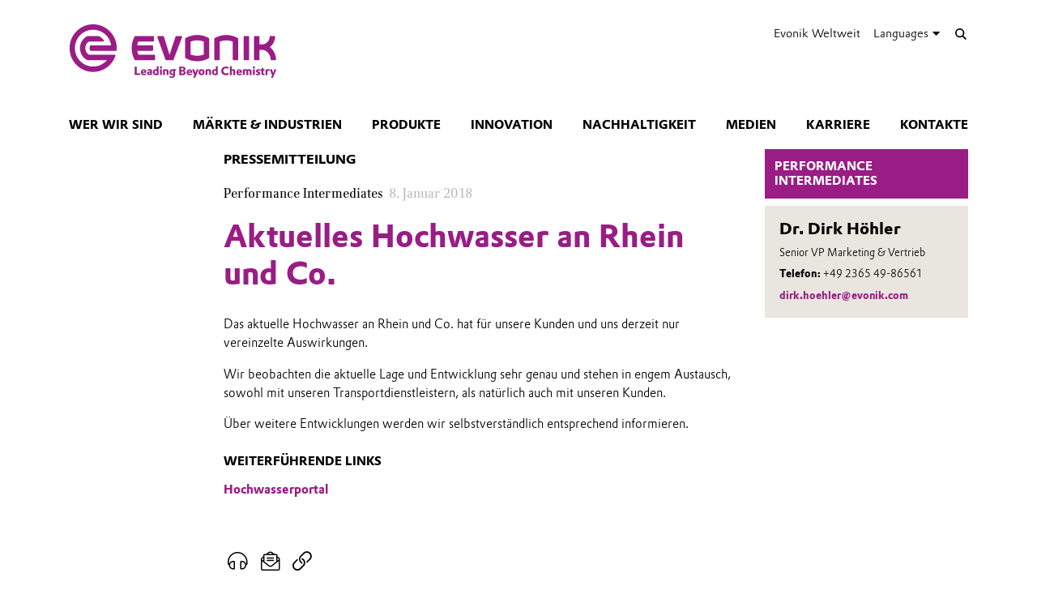

--- FILE ---
content_type: text/html; charset=UTF-8
request_url: https://c4-chemicals.evonik.com/de/aktuelles-hochwasser-an-rhein-und-co-101667.html
body_size: 12011
content:
<!DOCTYPE html>

<html lang="de" class="beocms-html">

<head>

            <meta charset="UTF-8">
<meta name="viewport" content="width=device-width, initial-scale=1">

<meta http-equiv="X-UA-Compatible" content="IE=edge">
<meta http-equiv="language" content="de">

    <meta name="apple-mobile-web-app-status-bar-style" content="#991d85">
    <meta name="msapplication-TileColor" content="#991d85">
    <meta name="msapplication-navbutton-color" content="#991d85">
    <meta name="theme-color" content="#991d85">

<meta name="robots" content="index,follow">

<meta name="generator" content="beoCMS">

<link rel="canonical" href="https://c4-chemicals.evonik.com/de/aktuelles-hochwasser-an-rhein-und-co-101667.html" />


    <title>Aktuelles Hochwasser an Rhein und Co. - Evonik Industries</title>
    <meta name="title" content="Aktuelles Hochwasser an Rhein und Co. - Evonik Industries">

    <meta name="description" content="C4-basierte Materialien von Evonik.">

    <meta property="og:title" content="Aktuelles Hochwasser an Rhein und Co. - Evonik Industries">

    <meta property="og:description" content="C4-basierte Materialien von Evonik.">

    <meta property="og:locale" content="de">



    <meta name="date" content="2019-01-22 14:42:38">
    <meta name="last-modified" content="2019-01-22 14:42:38">

            <meta name="WT.mc_id" content="">
            <meta name="DCSext.seg" content="">
            <meta name="DCSext.bl" content="">
            <meta name="WT.cg_n" content="">
            <meta name="WT.cg_s" content="Oxeno">
            <meta name="DCSext.art_id" content="101667">
            <meta name="DCSext.art_ti" content="Aktuelles Hochwasser an Rhein und Co.">
            <meta name="DCSext.art_ka" content="Performance Intermediates">
            <meta name="piano.page_hierarchy" content="Oxeno">
            <meta name="piano.business_line" content="">
            <meta name="piano.language" content="de">
    
<meta name="piano.title" content="Aktuelles Hochwasser an Rhein und Co. - Evonik Industries">



    
    <link rel="stylesheet" href="/media/cms-core/build/app-www.c2021995.css?394j">
<link rel="stylesheet" href="/media/cms-core/build/css-main.5dee5b07.css?394j">
<link rel="stylesheet" href="/media/cms-core/build/css-fullCommon.ea0face2.css?394j">
<link rel="stylesheet" href="/media/cms-core/build/css-fullWww.ccb7250c.css?394j">
            <link rel="apple-touch-icon" sizes="180x180" href="/media/cms-core/img/favicon/apple-touch-icon.png?394j">
<link rel="icon" type="image/png" sizes="32x32" href="/media/cms-core/img/favicon/favicon-32x32.png?394j">
<link rel="icon" type="image/png" sizes="16x16" href="/media/cms-core/img/favicon/favicon-16x16.png?394j">
<link rel="manifest" href="/media/cms-core/img/favicon/site.webmanifest?394j">
<link rel="mask-icon" href="/media/cms-core/img/favicon/safari-pinned-tab.svg?394j" color="#991d85">
<link rel="shortcut icon" href="/media/cms-core/img/favicon/favicon.ico?394j">

<meta name="msapplication-config" content="/media/cms-core/img/favicon/browserconfig.xml?394j">
    
            <!-- Google Tag Manager -->
<script>(function(w,d,s,l,i){w[l]=w[l]||[];w[l].push({'gtm.start':new Date().getTime(),event:'gtm.js'});var f=d.getElementsByTagName(s)[0],j=d.createElement(s),dl=l!='dataLayer'?'&l='+l:'';j.async=true;j.src='https://www.googletagmanager.com/gtm.js?id='+i+dl;f.parentNode.insertBefore(j,f);})(window,document,'script','dataLayer','GTM-PCW9TPR');</script>
<!-- End Google Tag Manager -->    
</head>
<body class="beocms-body cf-body">

    <!-- Google Tag Manager (noscript) -->
<noscript><iframe src="https://www.googletagmanager.com/ns.html?id=GTM-PCW9TPR" height="0" width="0" style="display:none;visibility:hidden"></iframe></noscript>
<!-- End Google Tag Manager (noscript) -->
<div data-beocms-app style="display: contents">
    <div class="beocms-container">

        <header class="beocms-header">

                            <div class="beocms-header__head" itemscope itemtype="https://schema.org/Corporation">
            
    
    
<a class="beocms-header__logo" href="/de" itemprop="url" title="Evonik Industries AG">
            <img itemprop="logo" src="/media/cms-core/img/evonik2020.svg?394j" alt="Evonik Industries AG">
    </a>    
    <ul class="beocms-header__links">
                    <li class="beocms-header__link beocms-header__sites">
    <a href="https://www.evonik.com/de/unternehmen/worldwide-locations.html"
       title="Evonik Weltweit"
       aria-label="Evonik Weltweit">
        Evonik Weltweit
    </a>
</li>        
                        <li class="beocms-header__link beocms-header__languages">
        <label class="beocms-header__dropdown" aria-haspopup="true">
            <input type="checkbox" hidden>
            <div class="beocms-header__dropdownCaption" title="Languages" aria-label="Languages">
                <span>Languages</span><i class="far fa-globe-americas beocms-header__langIcon"></i> <i class="fas fa-caret-down beocms-header__dropdownIcon"></i>
            </div>
            <div class="beocms-header__dropdownContent">
                                    <a class="beocms-header__link"
                       href="/en"
                       title="English"
                       aria-label="English">
                        English
                    </a>
                                    <a class="beocms-header__link"
                       href="/nl"
                       title="Nederlands"
                       aria-label="Nederlands">
                        Nederlands
                    </a>
                                    <a class="beocms-header__link beocms-header__link--active"
                       href="/de/aktuelles-hochwasser-an-rhein-und-co-101667.html"
                       title="Deutsch"
                       aria-label="Deutsch">
                        Deutsch
                    </a>
                            </div>
        </label>
    </li>
        
                    <header-search-trigger @invoke="displaySearch" :google-search="true"></header-search-trigger>
        
                    <li class="beocms-header__link beocms-header__burger">
    <button class="beocms-header__burgerButton" aria-label="Main menu">
        <div class="beocms-header__burgerIcon beocms-header__burgerIcon--left"></div>
        <div class="beocms-header__burgerIcon beocms-header__burgerIcon--right"></div>
    </button>
</li>            </ul>
</div>

            
                            <nav class="beocms-nav">

    <a class="beocms-nav__logo" href="/de" title="Evonik Industries AG">
                    <picture>
                <source type="image/svg+xml" srcset="/media/cms-core/img/evonik2020.svg?394j">
                <img src="/media/cms-core/img/evonik2020.png?394j" alt="Evonik Industries AG">
            </picture>
            </a>

    <ul class="beocms-nav__main">
                    


<li class="beocms-nav__item">
            <a href="/de/wer-wir-sind"
           title="Wer wir sind"
           target="_self"
           aria-label="Wer wir sind">
            Wer wir sind
        </a>
    </li>
                    


<li class="beocms-nav__item">
            <a href="/de/maerkte-und-industrien"
           title="Märkte &amp; Industrien"
           target="_self"
           aria-label="Märkte &amp; Industrien">
            Märkte &amp; Industrien
        </a>
    </li>
                    


<li class="beocms-nav__item">
            <a href="/de/Produkte"
           title="Produkte"
           target="_self"
           aria-label="Produkte">
            Produkte
        </a>
    </li>
                    


<li class="beocms-nav__item">
            <a href="/de/innovation"
           title="Innovation"
           target="_self"
           aria-label="Innovation">
            Innovation
        </a>
    </li>
                    


<li class="beocms-nav__item">
            <a href="/de/Nachhaltigkeit"
           title="Nachhaltigkeit"
           target="_self"
           aria-label="Nachhaltigkeit">
            Nachhaltigkeit
        </a>
    </li>
                    


<li class="beocms-nav__item">
            <a href="/de/medien"
           title="Medien"
           target="_self"
           aria-label="Medien">
            Medien
        </a>
    </li>
                    


<li class="beocms-nav__item">
            <a href="/de/karriere"
           title="Karriere"
           target="_self"
           aria-label="Karriere">
            Karriere
        </a>
    </li>
                    


<li class="beocms-nav__item">
            <a href="/de/kontakte"
           title="Kontakte"
           target="_self"
           aria-label="Kontakte">
            Kontakte
        </a>
    </li>
            </ul>

    
    </nav>

<nav class="beocms-nav__mobile">
    <ul class="beocms-nav__home">
        <li class="beocms-nav__item">
            <a href="/de" title="Evonik Industries AG">Home</a>
        </li>
    </ul>

        <ul>
                    


<li class="beocms-nav__item">
            <a href="/de/wer-wir-sind"
           title="Wer wir sind"
           target="_self"
           aria-label="Wer wir sind">
            Wer wir sind
        </a>
    </li>
                                


<li class="beocms-nav__item">
            <a href="/de/maerkte-und-industrien"
           title="Märkte &amp; Industrien"
           target="_self"
           aria-label="Märkte &amp; Industrien">
            Märkte &amp; Industrien
        </a>
    </li>
                                


<li class="beocms-nav__item">
            <a href="/de/Produkte"
           title="Produkte"
           target="_self"
           aria-label="Produkte">
            Produkte
        </a>
    </li>
                                


<li class="beocms-nav__item">
            <a href="/de/innovation"
           title="Innovation"
           target="_self"
           aria-label="Innovation">
            Innovation
        </a>
    </li>
                                


<li class="beocms-nav__item">
            <a href="/de/Nachhaltigkeit"
           title="Nachhaltigkeit"
           target="_self"
           aria-label="Nachhaltigkeit">
            Nachhaltigkeit
        </a>
    </li>
                                


<li class="beocms-nav__item">
            <a href="/de/medien"
           title="Medien"
           target="_self"
           aria-label="Medien">
            Medien
        </a>
    </li>
                                


<li class="beocms-nav__item">
            <a href="/de/karriere"
           title="Karriere"
           target="_self"
           aria-label="Karriere">
            Karriere
        </a>
    </li>
                                


<li class="beocms-nav__item">
            <a href="/de/kontakte"
           title="Kontakte"
           target="_self"
           aria-label="Kontakte">
            Kontakte
        </a>
    </li>
                        </ul>
</nav>

            
        </header>

        <main class="beocms-main">

            <div id="beo-wrapper" class="beo-www">
                <div id="browserwarning"></div>
                                    
<!-- CHID: 101667 -->

<div class="beo-content beo-type-article beo-dir-ltr">

    
    <article class="beo-article beo-news">
        
        <div class="beo-contentwrapper beo-with-right-area">
                            <aside class="beo-sidestream">
                                            
    
    <section class="beocms-contact beocms-contact--teaser">

            <h2 class="beocms-headline beocms-headline--rightArea">
            Performance Intermediates
        </h2>
    
    <div class="beocms-contact__wrapper beocms-color__bg--secondary">

        
        <div class="beocms-text">

            <div class="beocms-contact__textBlock">
                                    <div class="beocms-contact__name">
                        Dr. Dirk Höhler
                    </div>
                
                
                                    <div class="beocms-contact__department">
                        Senior VP Marketing &amp; Vertrieb
                    </div>
                
                            </div>

                            <div class="beocms-contact__textBlock">
                                            <div class="beocms-contact__phone">
                            <span class="beocms-text__label">Telefon: </span>
                            <a href="tel:+49 2365 49-86561" rel="nofollow">+49 2365 49-86561</a>
                        </div>
                    
                    
                                    </div>
            
                            <div class="beocms-contact__textBlock">
                    <div class="beocms-contact__email">
                        
    <a class="beocms-text__link" href="mailto:dirk.hoehler@evonik.com" target="_self">
                                dirk.hoehler@evonik.com
                                </a>
                    </div>
                </div>
                    </div>

        

    </div>
</section>



                                    </aside>
            
                            <section class="beo-areamain">
                            <header class="beo-article-header">
    <div class="beo-article-headline">
                    <div class="beo-press-release">Pressemitteilung</div>
        
                    <div class="beo-category">Performance Intermediates</div>
        
                    <div class="beo-date">
                8. Januar 2018
            </div>
        
        
        <h1>Aktuelles Hochwasser an Rhein und Co.</h1>

            </div>
</header>
    
                    
                                            
    

<section class="beocms-section">
            <h2 class="beocms-headline">
             
        </h2>
    
    
    <div class="beocms-section__text">
        <div class="beocms-text">
            <p>Das aktuelle Hochwasser an Rhein und Co. hat für unsere Kunden und uns derzeit nur vereinzelte Auswirkungen.</p>
<p>Wir beobachten die aktuelle Lage und Entwicklung sehr genau und stehen in engem Austausch, sowohl mit unseren Transportdienstleistern, als natürlich auch mit unseren Kunden.</p>
<p>Über weitere Entwicklungen werden wir selbstverständlich entsprechend informieren.  </p>
        </div>
    </div>
</section>
                                            
    


<section class="beocms-linkList">
                        <h2 class="beocms-headline">Weiterführende Links</h2>
                        <ul class="beocms-linkList__content">
            

    
    



    <li class="beocms-T-text beocms-teaser--embedded">
    
    <a data-tracking-payload="[]" data-tracking-event="navigation" href="https://hochwasserzentralen.de/" target="_blank" title="Detaillierte Informationen zur aktuellen Hochwasserlage finden Sie auf dem länderübergreifenden Hochwasserportal.">
            
            <div class="beocms-T-text__headline">Hochwasserportal</div>
            </a>
</li>


        </ul>
    </section>
                    
                                            <div class="beocms-articleTags">
    </div>
                                    </section>
            
            
                            <section class="beo-areadisclaimer">
                                    </section>
            
                            <article-share-menu headline="Aktuelles Hochwasser an Rhein und Co." teaser-text=""></article-share-menu>
            
                            <section class="beo-areabottom">
                                    </section>
                    </div>
    </article>
</div>

                            </div>

        </main>

        <footer class="beocms-footer">
                                <ul class="beocms-footer__socials">
        <li class="beocms-footer__social beocms-footer__social--linkedin">
            <a href="https://www.linkedin.com/showcase/18185757/" target="_blank" title="LinkedIn" aria-label="LinkedIn" rel="noopener">
                <svg viewBox="0 0 100 100" xmlns="http://www.w3.org/2000/svg"><g fill="#fff"><path d="m72.5 54c0-4.7-1-8.1-3.1-10.3s-4.7-3.3-7.8-3.3h-.3c-2 0-3.8.5-5.4 1.4s-2.9 2.1-3.8 3.6h-.3l-.5-4.2h-9.1c0 1.4.1 2.8.2 4.5.1 1.6.2 3.4.2 5.2v21.6h10v-17.7-.3-.4c0-.3 0-.7.1-1 .1-.4.1-.7.2-1 .3-.8.8-1.7 1.6-2.6.7-.9 1.8-1.3 3.1-1.3 1.8 0 3 .7 3.8 2s1.2 3 1.2 5.1v17.2h10z"/><path d="m32.5 37.4h.3c1.3 0 2.3-.5 3.3-1.4.9-.9 1.4-2 1.4-3.3v-.3-.2c0-1.4-.5-2.5-1.4-3.4s-2.1-1.4-3.4-1.4h-.2c-1.4 0-2.5.5-3.5 1.5s-1.5 2.2-1.5 3.5v.3c0 1.3.5 2.3 1.4 3.3.9.9 2.1 1.4 3.4 1.4z"/><path d="m27.5 39.9h10v32.5h-10z"/></g></svg>
            </a>
        </li>
        <li class="beocms-footer__social beocms-footer__social--youtube">
            <a href="https://www.youtube.com/playlist?list=PLEgRVFltdRZlB-PcL32dn2wFodHPl1IuH" target="_blank" title="YouTube" aria-label="YouTube" rel="noopener">
                <svg viewBox="0 0 100 100" xmlns="http://www.w3.org/2000/svg"><path d="m50 29.6s-12.2 0-20.3.6c-1.1.1-3.6.1-5.8 2.5-1.7 1.8-2.3 5.8-2.3 5.8s-.6 4.7-.6 9.4v4.2c0 4.7.6 9.4.6 9.4s.6 4 2.3 5.8c2.2 2.3 5.1 2.2 6.4 2.5 4.6.4 19.7.6 19.7.6s12.2 0 20.3-.6c1.1-.1 3.6-.1 5.8-2.5 1.7-1.8 2.3-5.8 2.3-5.8s.6-4.7.6-9.4v-4.4c0-4.7-.6-9.4-.6-9.4s-.6-4-2.3-5.8c-2.2-2.3-4.7-2.3-5.8-2.5-8.1-.4-20.3-.4-20.3-.4" fill="#fff"/><path clip-rule="evenodd" d="m59.6 49.4-15.6-8.2v16.3l13.7-7.1z" fill-rule="evenodd"/></svg>
            </a>
        </li>
    </ul>



            
                            <ul class="beocms-footer__links">

    <li class="beocms-footer__link">
        <a href="/de/footer-de/faq"
           title="FAQ"
           target="_self"
           aria-label="FAQ">
            FAQ
        </a>
    </li>
    <li class="beocms-footer__link">
        <a href="/de/footer-de/sitemap"
           title="Sitemap"
           target="_self"
           aria-label="Sitemap">
            Sitemap
        </a>
    </li>
    <li class="beocms-footer__link">
        <a href="/de/footer-de/impressum"
           title="Impressum"
           target="_self"
           aria-label="Impressum">
            Impressum
        </a>
    </li>
    <li class="beocms-footer__link">
        <a href="/de/footer-de/rechtliche-hinweise"
           title="Rechtliche Hinweise"
           target="_self"
           aria-label="Rechtliche Hinweise">
            Rechtliche Hinweise
        </a>
    </li>
    <li class="beocms-footer__link">
        <a href="/de/footer-de/datenschutz"
           title="Datenschutz"
           target="_self"
           aria-label="Datenschutz">
            Datenschutz
        </a>
    </li>

</ul>

            
        </footer>

        <header-search
            v-if="showSearch"
            @close="closeSearch"
            :google-search="enableGoogleSearch"
            host-name="c4-chemicals.evonik.com"
            language="de">
        </header-search>

    </div>
</div>

    <script type="text/javascript">
    window.AppTranslations = {"captions.contact":"Kontakt","captions.add_to_calendar":"Zum Kalender hinzuf\u00fcgen (.ical)","captions.more":" ...\u00a0MEHR","captions.more_simple":"Mehr...","captions.article_search":"Artikelsuche","captions.search":"Suche","captions.browse":"Durchsuchen","captions.search_more":"MEHR","captions.search_more_title":"Weitere Ergebnisse laden...","captions.no_results":"Keine Eintr\u00e4ge","captions.load_more":"MEHR","captions.load_more_title":"Weitere Meldungen laden...","captions.short_date_format":"d.m.Y","captions.phone":"Telefon","captions.mobile":"Mobil","captions.fax":"Fax","captions.Imprint":"Impressum","captions.Disclaimer":"Rechtliche Hinweise","captions.Localize":"Lokalisieren","captions.other Intranets":"andere Intranets","captions.stockChartLinkTitle1":"Aktienchart","captions.stockChartLinkURL1":"https:\/\/www.evonik.com\/de\/investor-relations\/Share.html#Shareprice","captions.stockChartLinkTitle2":"IR Database","captions.stockChartLinkURL2":"https:\/\/evonik.sharepoint.com\/sites\/InvestorRelationsKnowledgeDatabase","captions.stockChartLinkTitle3":"Blackout-Periods","captions.stockChartLinkURL3":"https:\/\/intranet.evonik.com\/company\/de\/blackout-periods-134718.html","captions.date_from":"Von","captions.date_to":"Bis","captions.update":"Stand","captions.safety_share_title":"Sicherheitsaktie","captions.safety_share_caption":"Aktueller Wert","captions.accident_free_days_title":"Arbeitssicherheit","captions.accident_free_days_subcaption":"Tag|Tagen","captions.category":"Kategorie","captions.localized":"Evonik heute","captions.everywhere":"\u00dcberall","captions.related_links":"Weiterf\u00fchrende Links","captions.press_release":"Pressemitteilung","captions.evonik_power_to_create":"Evonik - Kraft f\u00fcr Neues","captions.list_of_figures":"Abbildungsverzeichnis","captions.list_of_figures_as_pdf":"Download Abbildungsverzeichnis als PDF","captions.all":"Alle","captions.evonik_press_release":"Evonik Pressemitteilungen","captions.more_press_releases":"Weitere Meldungen","captions.no_press_releases_found":"Keine Meldungen verf\u00fcgbar","captions.views":"views","captions.votes":"Stimmen","captions.rss":"RSS-Feed abonnieren","captions.back_to_overview":"Zur\u00fcck zur \u00dcbersicht","captions.more_articles":"Weitere Artikel","captions.of_questions":"von","captions.search_results":"Suchergebnisse","captions.press_release_date_output_pattern":"%location%, %date%","captions.press_release_intl_locale":"de_DE.UTF-8","captions.press_release_intl_format":"d. MMMM yyyy","captions.used_search_terms":"Suchergebnisse f\u00fcr","captions.hashtag_search":"#Hashtag-Suche","captions.mandatory_field":"* = Pflichtfeld","captions.chat_headline":"Stellen Sie Ihre Frage im Chat","captions.chat_promoted_headline":"Interessante Fragen","captions.submit":"Senden","captions.comments":"Kommentare","captions.comment_exception":"Bitte melden Sie sich an, um die Kommentarfunktion zu nutzen.","captions.comment_reply":"Antworten","captions.search_have_comment_exception":"Bitte melden Sie sich an, um Anfragen zu stellen oder zu antworten.","captions.cancel":"Abbrechen","captions.add_comment":"Kommentar hinzuf\u00fcgen","captions.add_search_have_comment":"Suchanfrage oder Angebot hinzuf\u00fcgen","captions.send_comment":"Absenden","captions.submit_comment":"Ver\u00f6ffentlichen","captions.submit_search_have_comment":"Ver\u00f6ffentlichen","captions.comment_confirm":"Wollen Sie Ihren Kommentar ver\u00f6ffentlichen?","captions.search_have_comment_confirm":"Wollen Sie die Suchanfrage \/ das Angebot so ver\u00f6ffentlichen?","captions.search_have_comment_confirm_reply":"Wollen Sie die Antwort so ver\u00f6ffentlichen?","captions.comment_note_delete":"Bitte beachten Sie, dass Sie Ihren Kommentar nach dem Absenden nicht mehr l\u00f6schen oder bearbeiten k\u00f6nnen. Bei Problemen wenden Sie sich bitte an","captions.comment_admin_email":"heute@evonik.com","captions.comment_disclaimer":"Bitte beachten Sie, dass die Kommentare ausschlie\u00dflich die pers\u00f6nlichen Gedanken, Meinungen und Einsch\u00e4tzungen der Mitarbeiter wiedergeben und daher nicht immer die Haltung und Einsch\u00e4tzung von Evonik widerspiegeln.","captions.comment_netiquette":"Bitte befolgen Sie unsere","captions.comment_netiquette_link":"https:\/\/intranet.evonik.com\/de\/netiquette-172025.html","captions.comment_netiquette_link_caption":"Netiquette","captions.comment_editorial_answer":"Antwort der Redaktion","captions.character_remaining":"Zeichen verbleibend","captions.characters_remaining":"Zeichen verbleibend","captions.expand_comment":"Antworten anzeigen","captions.choose_tags":"Es handelt sich um","captions.filter_title":"Filter","captions.reply":"Antworten","captions.reply_to":"Antwort auf","captions.resolve":"Abhaken","captions.evonik_worldwide":"Evonik Weltweit","captions.search_website":"Durchsuchen Sie unsere Website","captions.search_products":"Durchsuchen Sie unsere Produkte & L\u00f6sungen","captions.language_name_de":"Deutsch","captions.language_name_en":"English","captions.language_name_us":"English (US)","captions.language_name_es":"Espa\u00f1ol","captions.language_name_pt":"Portugu\u00eas","captions.language_name_zh":"\u4e2d\u6587","captions.language_name_han-s":"\u4e2d\u6587","captions.language_name_han-t":"\u4e2d\u6587","captions.language_name_ja":"\u65e5\u672c\u8a9e","captions.language_name_ru":"P\u0443\u0441\u0441\u043a\u0438\u0439","captions.language_name_pl":"Polskie","captions.language_name_fr":"Fran\u00e7ais","captions.language_name_hu":"Magyar","captions.language_name_tr":"T\u00fcrk","captions.language_name_nl":"Nederlands","captions.language_name_ko":"\ud55c\uad6d\uc5b4","captions.language_short_name_de":"de","captions.language_short_name_en":"en","captions.language_short_name_us":"us","captions.language_short_name_es":"es","captions.language_short_name_pt":"pt","captions.language_short_name_zh":"\u4e2d\u6587","captions.language_short_name_han-s":"\u4e2d\u6587","captions.language_short_name_han-t":"\u4e2d\u6587","captions.language_short_name_ja":"\u65e5\u672c\u8a9e","captions.language_short_name_ru":"ru","captions.language_short_name_pl":"pl","captions.language_short_name_fr":"fr","captions.language_short_name_hu":"hu","captions.language_short_name_tr":"tr","captions.language_short_name_nl":"nl","captions.language_short_name_ko":"\ud55c\uad6d\uc5b4","captions.default_page_title":"Evonik - Leading Beyond Chemistry","captions.contact_form":"Kontaktformular","captions.my_evonik":"Meine Evonik","captions.my_evonik_login":"Anmelden","captions.my_evonik_logout":"Abmelden","captions.evonik_today":"Evonik Heute","captions.welcome":"Herzlich Willkommen","captions.welcomeHome":"Welcome@home","captions.phonebook_search":"Telefonbuch-Suche","captions.phonebook_search_exact":"Exakte Namen suchen","captions.phonebook_url":"https:\/\/telefonbuch.intranet.evonik.com\/adressbuch\/search.do?x=-2&lang=de","captions.news_only":"Nur News","captions.enterprise_search_main":"Main Content","captions.enterprise_search_additional":"Additional Content","captions.enterprise_search_people":"People","captions.login":"Anmelden","captions.logout":"Abmelden","captions.register":"Registrieren","captions.my_recommendation":"Meine Empfehlung","evonik_type.null":"(unkategorisiert)","evonik_type.site":"Ort","evonik_type.division":"Einheit","evonik_type.other":"Thema","evonik_type.personalia":"Personalia","contact_form.accept_privacy_policy":"Ich stimme zu, dass meine Daten f\u00fcr weitere Kontaktaufnahmen genutzt werden d\u00fcrfen. Weitere Informationen finden Sie in unseren Datenschutzbestimmungen.","contact_form.jobTitle":"Berufsbezeichnung","contact_form.function":"Position","contact_form.title":"Titel","contact_form.businessEmail":"Gesch\u00e4ftliche Email","contact_form.subject":"Betreff","contact_form.message":"Nachricht","contact_form.salutation":"Anrede","contact_form.firstName":"Vorname","contact_form.lastName":"Nachname","contact_form.company":"Unternehmen","contact_form.street":"Stra\u00dfe","contact_form.zipCode":"PLZ","contact_form.city":"Stadt","contact_form.state":"Bundesland","contact_form.country":"Land","contact_form.email":"E-Mail-Adresse","contact_form.phone":"Telefon","contact_form.fax":"Fax","contact_form.mobile":"Mobil","contact_form.submit":"Absenden","contact_form.submitting":"Wird gesendet...","contact_form.captcha_error":"Captcha-Verifikation ist fehlgeschlagen.","contact_form.success":"Vielen Dank f\u00fcr Ihre Nachricht!","supplier_inquiry_contact_form.area":"Bitte geben Sie an, welche Rohstoffe, Waren oder Dienstleistungen Ihr Unternehmen anbietet","supplier_inquiry_contact_form.website":"Ihre Unternehmenswebsite","accounting_contact_form.message":"Bitte formulieren Sie ihr Anliegen, ggf. mit Verweis auf Rechnungsnummern oder \u00e4hnliches","accounting_contact_form.approval":"Die <a target=\"_blank\" href=\"https:\/\/www.evonik.com\/de\/unternehmen\/procurement\/CurrentSuppliers\/PurchasetoPayatEvonik\/EMEAInvoiceandSubmissionRequirements1.html\">Informationen zum Rechnungsstellungsprozess<\/a> habe ich gelesen und befolgt. Die M\u00f6glichkeiten des Self-Service Portals habe ich genutzt.","accounting_contact_form.reason":"Grund der Anfrage (Anfrage kann bei Falschklassifizierung nicht bearbeitet werden)","accounting_contact_form.rejected_invoice_question":"Frage zu einer abgelehnten Rechnung","accounting_contact_form.advice_of_settlement_question":"Frage zum Zahlungsavis","accounting_contact_form.customer_data_change":"\u00c4nderung Kundendaten (E-Mail, Bankverbindung, ...)","accounting_contact_form.overdue_more_than_two_weeks":"\u00dcberf\u00e4llige (bereits formal angemahnte) Zahlung > 2 Wochen","accounting_contact_form.encashment":"Inkasso","accounting_contact_form.other":"Sonstige","accounting_contact_form.attachment":"Anhang (PDF, max. 3MB)","accounting_contact_form.mime_type_error":"Nope","sample_order_contact_form.position":"Funktion\/Position","sample_order_contact_form.deliveryCompany":"Unternehmen (Lieferadresse)","sample_order_contact_form.deliveryStreet":"Stra\u00dfe (Lieferadresse)","sample_order_contact_form.deliveryZipCode":"PLZ (Lieferadresse)","sample_order_contact_form.deliveryCity":"Stadt (Lieferadresse)","sample_order_contact_form.deliveryState":"Bundesland (Lieferadresse)","sample_order_contact_form.deliveryCountry":"Land (Lieferadresse)","sample_order_contact_form.requestedProduct":"Angefordertes Produkt","price_list_technical_service_contact_form.department":"Abteilung","price_list_technical_service_contact_form.building":"Geb\u00e4ude","price_list_technical_service_contact_form.room":"Raum","clearance_request_contact_form.name":"Name","clearance_request_contact_form.userId":"Kennung","clearance_request_contact_form.email":"E-Mail-Adresse Ihrer Registrierung","salutations.male":"Herr","salutations.female":"Frau","salutations.etc":"Divers","titles.dr":"Dr.","titles.prof":"Prof.","titles.prof_dr":"Prof. Dr.","functions.controlling":"Controlling","functions.employee":"Employee","functions.engineering":"Engineering","functions.management":"Management","functions.marketing":"Marketing","functions.owner":"Owner \/ Top Management","functions.plant":"Plant \/ Production","functions.purchasing":"Purchasing","functions.quality":"Quality","functions.research":"Research & Development","functions.applied_technologies":"Applied Technologies","functions.sales":"Sales","functions.supply_chain":"Supply Chain","functions.customer_service":"Customer Service","functions.regulation":"Regulation","functions.other":"Others","form.labels.question.firstName":"Vorname","form.labels.question.lastName":"Nachname","form.labels.question.email":"E-Mail","form.labels.question.responseText":"Wenn Sie eine pers\u00f6nliche R\u00fcckmeldung w\u00fcnschen, geben Sie bitte Ihre Kontaktdaten an:","form.labels.question.questionText":"Ihre Frage","form.labels.question.submitQuestion":"Frage einreichen","form.labels.question.personalAnswerRequested":"Ich w\u00fcnsche ausschlie\u00dflich eine pers\u00f6nliche Antwort, die nicht im Forum ver\u00f6ffentlicht wird","form.labels.question.publicationAnonymous":"Die Frage darf anonym im Forum ver\u00f6ffentlicht werden","form.labels.question.publicationInfoRequested":"Ich m\u00f6chte bei Ver\u00f6ffentlichung benachrichtigt werden","form.validators.question.email.email":"Bitte geben Sie eine g\u00fcltige E-Mail-Adresse ein.","form.validators.question.questionText.required":"Bitte geben Sie Ihre Frage ein.","forum.search_question":"Antwort suchen","forum.ask_question":"...oder neue Frage stellen","forum.loading":"Das Forum wird geladen...","forum.no_results":"Es wurden keine Beitr\u00e4ge gefunden, die Ihren Filterkriterien entsprechen.","forum.create_question_submitting":"Ihre Frage wird \u00fcbermittelt...","forum.create_question_failure":"Ihre Frage konnte nicht eingereicht werden.","forum.create_question_success":"Ihre Frage wurde erfolgreich eingereicht.","sort_directions.asc":"Aufsteigend","sort_directions.desc":"Absteigend","sort_directions.newest":"Neueste zuerst","sort_directions.oldest":"\u00c4lteste zuerst","date_ranges.placeholder":"Zeitraum","date_ranges.last_7_days":"7 Tage","date_ranges.last_14_days":"14 Tage","date_ranges.last_30_days":"30 Tage","date_ranges.last_6_months":"6 Monate","date_ranges.last_12_months":"1 Jahr","search_locations.everywhere":"\u00dcberall","search_locations.www":"WWW","search_locations.intranet":"Intranet","search_locations.favorites":"Favoriten","errors.404.title":"404 Seite nicht gefunden","errors.404.message":"Seite nicht gefunden","errors.500.title":"500 Technischer Fehler","errors.500.message":"Die von Ihnen gew\u00fcnschte Seite ist aufgrund eines technischen Fehlers derzeit nicht erreichbar","errors.401.title":"401 Nicht angemeldet","errors.401.message":"Sie m\u00fcssen angemeldet sein, um die von Ihnen gew\u00fcnschte Seite einzusehen","errors.403.title":"403 Zugriff verweigert","errors.403.message":"Sie sind nicht berechtigt, die von Ihnen gew\u00fcnschte Seite einzusehen","user_widgets.my-evonik-most-read-articles":"Meistgelesene Artikel","user_widgets.my-evonik-most-commented-articles":"Meistkommentierte Artikel","user_widgets.my-evonik-press-release-feed":"Pressemitteilungen","user_widgets.my-evonik-social-media":"Social Media","myevonik_config.loading":"Lade Konfiguration...","myevonik_config.failed":"Konnte Konfiguration nicht laden","myevonik_config.no_favorites":"Bitte Ort und Einheit w\u00e4hlen","myevonik_config.your_favorites":"Favoriten","myevonik_config.your_favorites_info":"W\u00e4hle Favoriten und markiere deinen Standort mit dem","myevonik_config.add_favorite":"Favorit hinzuf\u00fcgen","myevonik_config.your_widgets":"Widgets","myevonik_config.select_channel":"Channel w\u00e4hlen","myevonik_config.manual_channel":"oder freie URL eingeben...","myevonik_config.your_widgets_info":"Pers\u00f6nliche Widgets w\u00e4hlen","myevonik_config.default_language":"Sprache","myevonik_config.default_language_info":"Bitte bevorzugte Sprache w\u00e4hlen","myevonik_config.save":"Speichern","myevonik_config.cancel":"Abbrechen","serviceboard.my_evonik_config":"MeineEvonik-Konfiguration","serviceboard.links":"Links","serviceboard.search":"Intranet-Suche","serviceboard.hashtag-search":"Hashtag-Suche","serviceboard.loading":"Lade Link-Sammlung...","serviceboard.failed":"Konnte Link-Sammlung nicht laden","serviceboard.no_content":"Keine Link-Sammlung verf\u00fcgbar","languages._all":"(beliebig)","languages.ar":"Arabic","languages.asia":"Asia","languages.nl":"Dutch","languages.en":"English","languages.us":"English (US)","languages.fr":"French","languages.de":"German","languages.zh":"Chinese","languages.han-s":"Greater China (S)","languages.han-t":"Greater China (T)","languages.hu":"Hungarian","languages.ja":"Japanese","languages.ko":"Korean","languages.pl":"Polish","languages.pt":"Portuguese","languages.ru":"Russian","languages.es":"Spanish","languages.es-ar":"Spanish (AR)","languages.es-mx":"Spanish (MX)","languages.tr":"Turkish","mobile_captions.main":"Meine Evonik","mobile_captions.rightTop":"Meine Favoriten","mobile_captions.rightTopConfig":"Einstellungen","mobile_captions.right":"Meine Widgets","mobile_captions.search":"Intranet-Suche","mobile_captions.enterprise-search":"Enterprise-Suche","mobile_captions.phone-search":"Telefonbuch","mobile_captions.hashtag":"#Hashtag-Suche","share_captions.email":"Artikel per E-Mail teilen","share_captions.link":"Artikel-Link in Zwischenablage kopieren","tts_captions.read_out":"Artikel anh\u00f6ren","tts_captions.loading":"Lade Artikel...","tts_captions.pause":"Vorlesen pausieren","reactions.total":"Gesamt","reactions.reaction1":"Gef\u00e4llt mir","reactions.reaction2":"Applaus","reactions.reaction3":"Interessant","reactions.reaction4":"Nachdenklich","search_have_category.search":"Suche","search_have_category.have":"Angebot","search_have_category.fulfilled":"Erledigt","search_have_comment_tags.technical_equipment":"Technisches Ger\u00e4t","search_have_comment_tags.furnishing":"Einrichtung","search_have_comment_tags.clothes":"Kleidung","search_have_comment_tags.labor":"Arbeitskraft","search_have_comment_tags.other":"Sonstiges","modification_messages.default":"Redaktionell bearbeitet","modification_messages.inquired":"Auf Wunsch des Autors korrigiert","open_innovation_form.jobTitle":"Job Title","open_innovation_form.company":"Institution \/ Company Name","open_innovation_form.natureOfBusiness":"Nature of Business","open_innovation_form.companyType":"Company Type","open_innovation_form.otherCompanyType":"Other, please describe","open_innovation_form.otherCompanyType.m":"Other company type","open_innovation_form.tocAccepted":"Before proceeding, you must indicate your agreement with the Terms and Conditions Statements","open_innovation_form.tocAccepted.m":"TOCs accepted","open_innovation_form.solutionTitle":"Solution Title","open_innovation_form.solutionSummary":"Solution Summary","open_innovation_form.keyBenefits":"Key benefits","open_innovation_form.developmentStage":"Development Stage","open_innovation_form.otherDevelopmentStage":"If \"other\" selected, please describe","open_innovation_form.otherDevelopmentStage.m":"Other development stage","open_innovation_form.availableData":"Available Data","open_innovation_form.regulatoryStatus":"Regulatory Status. List agencies (FDA; EPA, etc) and their locations (US, EU, etc)","open_innovation_form.regulatoryStatus.m":"Regulatory status","open_innovation_form.patentsGranted":"Patents Granted\/Applied \u2013 List patent numbers, status, and contries","open_innovation_form.patentsGranted.m":"Patents granted","open_innovation_form.otherProtection":"Other Forms of Protection","open_innovation_form.desiredOutcome":"Desired Outcome (Check all that apply)","open_innovation_form.desiredOutcome.m":"Desired outcome","open_innovation_form.additionalComments":"Additional Comments","open_innovation_form.attachment":"Attachment (max. 3 MB)","open_innovation_company_types.university":"University\/Research Institute","open_innovation_company_types.individual":"Individual\/Entrepreneur","open_innovation_company_types.startup":"Start Up","open_innovation_company_types.small_medium_enterprise":"Small\/Medium Enterprise","open_innovation_company_types.multinational_corp":"Multinational Corporation","open_innovation_company_types.consumer_packaged_goods":"Consumer Packaged Goods","open_innovation_company_types.technology_agent":"Technology Agent","open_innovation_company_types.ngo":"NGO","open_innovation_company_types.ingredient":"Ingredient","open_innovation_company_types.other":"Other","open_innovation_desired_outcomes.research_dev_contract":"Research & Development Contract","open_innovation_desired_outcomes.licensing":"Licensing","open_innovation_desired_outcomes.joint_development":"Joint Development","open_innovation_desired_outcomes.supply_contract":"Supply contract","open_innovation_desired_outcomes.patent_sale":"Patent Sale","open_innovation_available_data.research_papers":"Research Papers","open_innovation_available_data.efficacy_test_data":"Efficacy Test Data","open_innovation_available_data.chemical_data":"Chemical Data","open_innovation_available_data.safety_data":"Safety \/ Toxicity Data","open_innovation_available_data.technical_specs":"Technical Specification and\/or Drawings","open_innovation_available_data.material_safety":"Material Safety Data Sheet","open_innovation_development_stages.research":"Research","open_innovation_development_stages.experimental":"Experimental","open_innovation_development_stages.in_vitro_study":"In vitro study(s)","open_innovation_development_stages.idea":"Idea\/Concept","open_innovation_development_stages.clinical_study":"Clinical study(s)","open_innovation_development_stages.scaled_toward_production":"Scales toward production","open_innovation_development_stages.production":"Currently in Operation\/Production","open_innovation_development_stages.other":"Other","marketo.success_message":"Vielen Dank f\u00fcr Ihre Anfrage!\nDas Formular wurde erfolgreich abgeschickt und wird entsprechend bearbeitet.\nWir werden uns zeitnah mit Ihnen in Verbindung setzen.\n","social_links.linkedin":"https:\/\/www.linkedin.com\/company\/evonik","social_links.twitter":"https:\/\/twitter.com\/Evonik_DE","social_links.youtube":"https:\/\/www.youtube.com\/user\/EvonikIndustries","social_links.instagram":"https:\/\/www.instagram.com\/evonik_de","social_links.tiktok":"https:\/\/www.tiktok.com\/@evonikofficial","social_links.facebook":"https:\/\/www.facebook.com\/Evonik","social_links.xing":"https:\/\/www.xing.com\/pages\/evonik","conference.no_ce_connection":"Verbindung zum Chat kann derzeit nicht hergestellt werden.","conference.chat_disabled":"Der Chat ist derzeit deaktiviert.","conference.submit_message_failed":"Nachricht konnte nicht gesendet werden.","conference.editorially_revised":"Redaktionell bearbeitet","quiz.correct":"Richtig!","quiz.wrong":"Fast!","quiz.how_other_players_answered":"So haben andere Kolleginnen und Kollegen geantwortet:","quiz.next_question":"N\u00e4chste Frage","quiz.to_results":"Zur Auswertung","quiz.congratulations":"Gl\u00fcckwunsch","quiz.average":"Prima","quiz.bad":"Luft nach oben","quiz.you_answered":"Sie haben","quiz.of":"von","quiz.questions_correctly":"Fragen richtig beantwortet!","quiz.other_players_average":"Die anderen Spieler haben durchschnittlich","quiz.number_int_format":"de-DE"};
</script>

<script type="text/javascript">
    window.AppConfig = {
        routes: {"tracker":"https:\/\/backend.beocms.com\/cms-core\/track","searchResultList":"https:\/\/c4-chemicals.evonik.com\/search\/list","searchResult":"https:\/\/c4-chemicals.evonik.com\/search\/get","commentCreatePath":"https:\/\/c4-chemicals.evonik.com\/comment\/create","searchHaveCommentCreatePath":"https:\/\/c4-chemicals.evonik.com\/comment\/create-sh","searchHaveCommentResolvePath":"https:\/\/c4-chemicals.evonik.com\/comment\/__ID__\/resolve-sh","myEvonik":"https:\/\/c4-chemicals.evonik.com\/my\/document\/__LANGUAGE__","myEvonikConfig":"https:\/\/c4-chemicals.evonik.com\/my\/config","myEvonikLanguage":"https:\/\/c4-chemicals.evonik.com\/my\/language","myEvonikUserInfo":"https:\/\/c4-chemicals.evonik.com\/my\/info","fragmentLoader":"https:\/\/backend.beocms.com\/cms-core\/fragment\/__SEMANTIC__\/__ID__","serviceBoardLoader":"https:\/\/backend.beocms.com\/cms-core\/service-board\/__LANGUAGE__","subNodeInfo":"https:\/\/backend.beocms.com\/cms-core\/sn\/__ID__","widgets":"https:\/\/c4-chemicals.evonik.com\/my\/widgets","widgetCreate":"https:\/\/c4-chemicals.evonik.com\/my\/widget","widgetRead":"https:\/\/c4-chemicals.evonik.com\/my\/widget\/__ID__","widgetUpdate":"https:\/\/c4-chemicals.evonik.com\/my\/widget\/__ID__","widgetDelete":"https:\/\/c4-chemicals.evonik.com\/my\/widget\/__ID__","widgetMove":"https:\/\/c4-chemicals.evonik.com\/my\/widget\/__ID__\/move\/__INDEX__","favoritesRead":"https:\/\/c4-chemicals.evonik.com\/my\/favorites","favoritesUpdate":"https:\/\/c4-chemicals.evonik.com\/my\/favorites","locationsAuto":"https:\/\/c4-chemicals.evonik.com\/locations","personalReactionGraph":"https:\/\/c4-chemicals.evonik.com\/my\/reactions\/__ID__","workshopSchedule":"https:\/\/c4-chemicals.evonik.com\/_cms\/conference\/__CONFERENCE_ID__\/workshop-schedule"},
        routerConfig: {"h":"123","sn":386},
        tracking: true,
        localizationLanguage: 'de',
        layoutMetadata: {
            favoriteLinksControlAreaFeedFilter: false,
            reloadPageAfterFavoriteUpdate: false
        },
        whitelabeling: {
            companyNameFull: 'Evonik\u0020Industries\u0020AG',
            companyNameAbbreviation: 'Evonik',
            hasFrontendLogin: true,
            hasServiceBoardHashTagSearch: true,
            hasServiceBoardJumpToMenu: true        }
    };
</script>


<script src="/media/cms-core/build/runtime.450a8c0f.js?394j" defer></script><script src="/media/cms-core/build/app-www.730206cb.js?394j" defer></script>

</body>
</html>